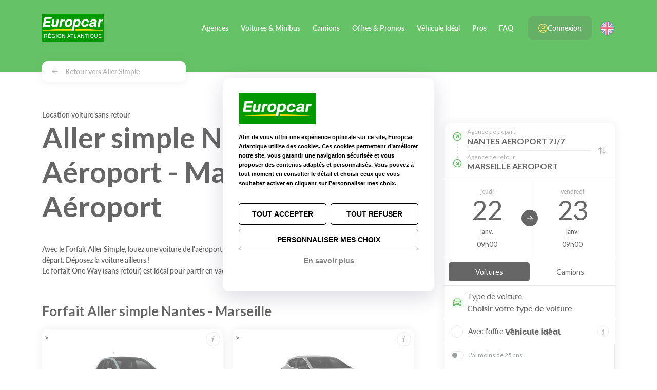

--- FILE ---
content_type: text/html; charset=utf-8
request_url: https://www.europcar-atlantique.fr/aller-simple/nantes-marseille
body_size: 14273
content:



<!DOCTYPE html>
<html lang="fr">
<head>
    <meta charset="utf-8" />
    <meta http-equiv="x-ua-compatible" content="ie=edge">
    <meta name="viewport" content="width=device-width, initial-scale=1.0" />
    <link rel="shortcut icon" href="/src/img/favicon.ico" type="image/x-icon">
    <link rel="stylesheet" href="https://use.typekit.net/oel2ztd.css" />
    <meta name="description" content="Avec le Forfait Aller Simple, louez une voiture d’un point A (NANTES AEROPORT 7J/7) &#224; un point B (MARSEILLE AEROPORT) sans revenir &#224; la case d&#233;part. D&#233;posez la voiture ailleurs !" />
    <meta name="title" content="EUROPCAR | Location Voiture - Aller simple NANTES AEROPORT 7J/7 - MARSEILLE AEROPORT sans retour" />
    


        <link rel="alternate" hreflang="en" href="http://www.en.europcar-atlantique.fr/" />

    <title>EUROPCAR | Location Voiture - Aller simple NANTES AEROPORT 7J/7 - MARSEILLE AEROPORT sans retour</title>

    <link href="https://fonts.googleapis.com/css?family=Lato:400,700" rel="stylesheet" type="text/css" />
    

    
<link rel="stylesheet" href="/dist/main_17290365008c51eea49e.css">


    
    

    
    

    
    

    
    
    
    <!-- Google Tag Manager -->
    <script>
        (function (w, d, s, l, i) {
            w[l] = w[l] || []; w[l].push({
                'gtm.start':
                    new Date().getTime(), event: 'gtm.js'
            }); var f = d.getElementsByTagName(s)[0],
                j = d.createElement(s), dl = l != 'dataLayer' ? '&l=' + l : ''; j.async = true; j.src =
                    'https://www.googletagmanager.com/gtm.js?id=' + i + dl; f.parentNode.insertBefore(j, f);
        })(window, document, 'script', 'dataLayer', 'GTM-P5G634L');</script>
    <!-- End Google Tag Manager -->


    
    








    
<script src="/Scripts/a6tm.tarteaucitron/tarteaucitron.js"></script>

<script>

    /*Plus necessaire maintenant*/
   

    tarteaucitron.init({
        "privacyUrl": "/protection-donnees-personnelles#cookies", /* Privacy policy url */

        "hashtag": "#cookiesconsent", /* Open the panel with this hashtag */
        "cookieName": "cookies_consent", /* Cookie name */

        "orientation": "middle", /* Banner position (top - bottom - middle - popup) */

        "groupServices": false, /* Group services by category */
        "serviceDefaultState": "wait", /* Default state (true - wait - false) */

        "showAlertSmall": false, /* Show the small banner on bottom right */
        "cookieslist": false, /* Show the cookie list */

        "closePopup": false, /* Show a close X on the banner */

        "showIcon": false, /* Show cookie icon to manage cookies */
        "iconSrc": "/Content/images/TarteauCitron.png", /* Optionnal: URL or base64 encoded image */
        "iconPosition": "BottomLeft", /* Position of the icon between BottomRight, BottomLeft, TopRight and TopLeft */

        "adblocker": false, /* Show a Warning if an adblocker is detected */

        "DenyAllCta": true, /* Show the deny all button */
        "AcceptAllCta": true, /* Show the accept all button when highPrivacy on */
        "highPrivacy": true, /* HIGHLY RECOMMANDED Disable auto consent */

        "handleBrowserDNTRequest": false, /* If Do Not Track == 1, disallow all */

        "removeCredit": true, /* Remove credit link */
        "moreInfoLink": true, /* Show more info link */

        "useExternalCss": false, /* If false, the tarteaucitron.css file will be loaded */
        "useExternalJs": false, /* If false, the tarteaucitron.js file will be loaded */

        //"cookieDomain": ".my-multisite-domaine.fr", /* Shared cookie for subdomain website */

        "readmoreLink": "/protection-donnees-personnelles#cookies", /* Change the default readmore link pointing to tarteaucitron.io */

        "mandatory": true, /* Show a message about mandatory cookies */
        "mandatoryCta": true /* Show the disabled accept button when mandatory on */

    });
</script>

</head>
<body class="page-offer-landing">
    
    
    <!-- Google Tag Manager (noscript) -->
    <noscript>
        <iframe src="https://www.googletagmanager.com/ns.html?id=GTM-P5G634L"
                height="0" width="0" style="display:none;visibility:hidden"></iframe>
    </noscript>
    <!-- End Google Tag Manager (noscript) -->


    
<header data-mount="Header">
    <div class="container">
        <a class="toggle-nav js-toggle-nav" href="#">
            <span class="top-bar"></span>
            <span class="middle-bar"></span>
            <span class="bottom-bar"></span>
        </a>

        <a class="logo" href="/">
            <img src="/src/img/header-logo.png" alt="Europcar Atlantique, Location voitures &amp; utilitaires" />
        </a>



        <input type="hidden" id="choosenLang" value=False>

        <nav role="navigation" class="js-nav">
            <div class="nav-inner">
                    <ul>
                        


        <li class="">

            
            <a href="/agences" class=" ">
                Agences
            </a>


        </li>
        <li class="">

            
            <a href="/voitures" class=" ">
                Voitures &amp; Minibus
            </a>


        </li>
        <li class="">

            
            <a href="/utilitaires" class=" ">
                Camions
            </a>


        </li>
        <li class="">

            
            <a href="/promotions" class=" ">
                Offres &amp; Promos
            </a>


        </li>
        <li class="">

            
            <a href="/vehicule-ideal" class=" ">
                V&#233;hicule Id&#233;al
            </a>


        </li>
        <li class="">

            
            <a href="/pro" class=" ">
                Pros
            </a>


        </li>
        <li class="">

            
            <a href="/faq" class=" ">
                FAQ
            </a>


        </li>



                    </ul>




                    <a class="toggle-lang" href="http://www.en.europcar-atlantique.fr/" data-lang="FR">
                        <img src="/src/img/flag-gb.svg" alt="English version">
                        EN
                    </a>


                
                

    <a class="btn btn-lg btn-primary btn-account" href="/connexion/se-loguer">
        <svg xmlns="http://www.w3.org/2000/svg" width="19.5" height="19.5" viewBox="0 0 19.5 19.5">
            <g id="Groupe_35" data-name="Groupe 35" transform="translate(0.75 0.75)">
                <path id="Tracé_7" data-name="Tracé 7" d="M18.364,5.636a9,9,0,1,1-12.728,0,9,9,0,0,1,12.728,0" transform="translate(-3 -3)" fill="none" stroke="#fd0" stroke-linecap="round" stroke-linejoin="round" stroke-width="1.5" />
                <path id="Tracé_8" data-name="Tracé 8" d="M17.307,19.257C16.923,17.417,14.7,16,12,16s-4.923,1.417-5.307,3.257" transform="translate(-3 -3)" fill="none" stroke="#fd0" stroke-linecap="round" stroke-linejoin="round" stroke-width="1.5" />
                <path id="Tracé_9" data-name="Tracé 9" d="M14.121,7.879a3,3,0,1,1-4.242,0,3,3,0,0,1,4.242,0" transform="translate(-3 -3)" fill="none" stroke="#fd0" stroke-linecap="round" stroke-linejoin="round" stroke-width="1.5" />
            </g>
        </svg>
        Connexion
    </a>

            </div>
        </nav>


        
        

    <a href="/connexion/se-loguer" class="picto-connexion">
        <svg xmlns="http://www.w3.org/2000/svg" viewBox="0 0 19.5 19.5"><g data-name="Groupe 35" fill="none" stroke="#FFF" stroke-linecap="round" stroke-linejoin="round" stroke-width="1.5"><path data-name="Tracé 7" d="M16.114 3.386a9 9 0 1 1-12.728 0 9 9 0 0 1 12.728 0" /><path data-name="Tracé 8" d="M15.057 17.007c-.384-1.84-2.607-3.257-5.307-3.257s-4.923 1.417-5.307 3.257" /><path data-name="Tracé 9" d="M11.871 5.629a3 3 0 1 1-4.242 0 3 3 0 0 1 4.242 0" /></g></svg>
    </a>



            <a class="toggle-lang " href="http://www.en.europcar-atlantique.fr/">
                <img src="/src/img/flag-gb.svg" alt="English version">
            </a>
    </div>
</header>

    




<div class="breadcrumb">
    
        <div class="container">
            
            <a href="/aller-simple"><span class="basic-pictoarrow-left"></span> Retour vers Aller Simple </a>
        </div>
</div>



<div class="main-wrapper">
    <div class="container">
        <div class="main-inner">
            <div class="row">
                <div class="col-lg-7 col-xl-8">

                    <div class="page-intro">
                        <h1 class="h1">
                            <small> Location voiture sans retour</small>
                            Aller simple Nantes Aéroport - Marseille Aéroport
                        </h1>
                    </div>

                    <p>Avec le Forfait Aller Simple, louez une voiture de l'aéroport de Nantes à l'aéroport de marseille sans revenir à la case départ. Déposez la voiture ailleurs !&nbsp;<br>Le forfait One Way (sans retour) est idéal pour partir en vacances, relier un aéroport, une gare ou déménager.</p><p>&nbsp;</p>



<div class="editorial">

    
</div>


                        <h2 class="h2">Forfait Aller simple Nantes - Marseille</h2>
    <div class="vehicle-cards" data-mount="TrajetForm">
            <div class="vehicle-card">
                >
                <a href="#" class="bubble-info"><span class="basic-pictoinfo"></span></a>

                <div class="info-content">
                    <h2>Présentation de la voiture</h2><p>Cette voiture "entrée de gamme" séduit nos clients par sa <strong>grande maniabilité</strong><strong>.&nbsp;</strong>&nbsp;La petite citadine 3 portes est idéale pour se faufiler partout en ville.</p><p>Nos modèles d'économiques 3 portes disponibles à la location :</p><ul><li>Fiat 500 hybride</li><li>Fiat Panda hybride</li><li>Toyota Aygo X</li></ul><h2>Équipements de la voiture</h2><ul><li>Motorisation Hybride ou Essence<br></li><li>Climatisation<br></li><li>Limitateur et/ou Régulateur de vitesse<br></li><li>Fixations isofix sur les places arrières<br></li><li>Banquette arrière rabattable</li></ul>
                </div>

                <img src="/upload/images/Categories/Citadine/Economique3Portes.png?width=350" alt="Fiat 500 manuelle hybride ou similaire" class="illu" />

                <div class="content">
                    <h3 class="title">
                        <small class="category">Location en aller simple Nantes - Marseille</small>
                        Fiat 500 manuelle hybride ou similaire
                    </h3>
                    <span class="description">Economique 3 portes</span>
                </div>

                <a class="btn btn-lg btn-block btn-brand-primary btnTrajetReservation" data-Categorieid="5f50501e-a5da-48c1-afc4-a44800a031eb" data-Familleid="868ed980-018c-4778-ba1e-a445010596cb" href="#"><strong>Je r&#233;serve</strong></a>
            </div>
            <div class="vehicle-card">
                >
                <a href="#" class="bubble-info"><span class="basic-pictoinfo"></span></a>

                <div class="info-content">
                    <h2>Présentation de la voiture</h2><p>Plus <strong>maniable </strong>qu'une <a href="https://www.europcar-atlantique.fr/voitures/tourisme/economique">économique 3 portes, également disponible à la location</a>, et plus <strong>passe-partout</strong> qu'une <a href="https://www.europcar-atlantique.fr/voitures/tourisme/compacte">compacte</a>, cette citadine 5 portes est adaptée aux <strong>petits trajets du quotidien</strong>. Le petit plus : une consommation moyenne de 5 litres aux 100 kms. Cette citadine est également disponible à la location en <a href="https://www.europcar-atlantique.fr/voitures/tourisme/economique-5-portes-automatique">version avec boite automatique</a>&nbsp;et en <a href="https://www.europcar-atlantique.fr/voitures/nouvelles-energies/citadine-electrique">version 100% électrique</a>.</p><p>Nos modèles d'économiques 5 portes disponibles à la location :</p><ul><li>Citroën C3</li><li>Opel Corsa</li><li>Peugeot 208</li><li>Renault Clio</li><li>Volkswagen Polo</li><li>Toyota Yaris</li><li>Suzuki Swift</li></ul><h2>Équipements de la voiture</h2><ul><li>Motorisation Essence ou Diesel<br></li><li>Climatisation<br></li><li>Limitateur et/ou Régulateur de vitesse<br></li><li>Ordinateur de bord<br></li><li>Bluetooth et/ou Port USB<br></li><li>Fixations isofix sur les places arrières<br></li><li>Banquette arrière rabattable</li></ul>
                </div>

                <img src="/upload/images/Categories/Citadine/Economique5Portes.png?width=350" alt="Renault Clio manuelle ou similaire" class="illu" />

                <div class="content">
                    <h3 class="title">
                        <small class="category">Location en aller simple Nantes - Marseille</small>
                        Renault Clio manuelle ou similaire
                    </h3>
                    <span class="description">Economique 5 portes</span>
                </div>

                <a class="btn btn-lg btn-block btn-brand-primary btnTrajetReservation" data-Categorieid="bc0e4805-e0ff-44f0-9f83-a465017002af" data-Familleid="868ed980-018c-4778-ba1e-a445010596cb" href="#"><strong>Je r&#233;serve</strong></a>
            </div>
            <div class="vehicle-card">
                >
                <a href="#" class="bubble-info"><span class="basic-pictoinfo"></span></a>

                <div class="info-content">
                    <h2>Présentation de la voiture</h2><p>La compacte est parfaite sur <strong>route </strong>et <strong>en ville</strong> ! Véhicule à la fois <strong>pratique</strong> et <strong>confortable</strong>, la compacte reste toutefois plus <strong>discrète </strong>que la <a href="https://www.europcar-atlantique.fr/voitures/tourisme/familiale">familiale (également disponible à la location)</a>. Cette voiture compacte est également disponible en&nbsp;<a href="https://www.europcar-atlantique.fr/voitures/tourisme/compacte-premium">version premium</a> ou en&nbsp;<a href="https://www.europcar-atlantique.fr/voitures/nouvelles-energies/compacte-automatique-electrique">version 100% électrique</a>.</p><p>Nos modèles de compactes disponibles à la location :</p><ul><li>Ford Puma hybride</li><li>Renault Captur</li><li>Opel Crossland</li><li>Jeep Avenger</li><li>Citroën C4</li><li>Ford Focus</li><li>Fiat 500X</li><li>Volkswagen T-Cross</li><li>Peugeot 2008</li><li>Peugeot 308</li><li>Renault Mégane</li></ul><h2>Équipements de la voiture</h2><ul><li>Motorisation Hybride, Essence ou Diesel<br></li><li>Climatisation<br></li><li>Limitateur et/ou Régulateur de vitesse<br></li><li>Ordinateur de bord<br></li><li>Bluetooth et/ou Port USB<br></li><li>Fixations isofix sur les places arrières<br></li><li>Banquette arrière rabattable</li></ul>
                </div>

                <img src="/upload/images/Categories/Citadine/Compacte.png?width=350" alt="Ford Puma hybride manuelle ou similaire" class="illu" />

                <div class="content">
                    <h3 class="title">
                        <small class="category">Location en aller simple Nantes - Marseille</small>
                        Ford Puma hybride manuelle ou similaire
                    </h3>
                    <span class="description">Compacte</span>
                </div>

                <a class="btn btn-lg btn-block btn-brand-primary btnTrajetReservation" data-Categorieid="e9bdf697-7241-4b82-9a74-a473013e1960" data-Familleid="868ed980-018c-4778-ba1e-a445010596cb" href="#"><strong>Je r&#233;serve</strong></a>
            </div>
    </div>


                        <div class="editorial-block editorial-block-offers-carousel ">

        <div class="cards-carousel" data-mount="CardsCarousel">

            <div class="carousel-wrapper js-carousel-wrapper">
                <div class="offer-cards-carousel">

                        <a class="offer-card" href="/livraison-domicile">
                                <div class="promo-message offer">
                                    <span class="promo-message_wording">Pour</span> <span class="promo-message_price">25&euro;&nbsp;<span class="promo-message_wording">seulement</span></span>
                                </div>

                            <img src="/Upload/ImagesEditorial/Offres/LivraisonDomicile/LivraisonDomicile.jpg" class="illu">

                            <span class="title">
                                Votre v&#233;hicule de location livr&#233; chez vous !
                            </span>
                        </a>
                        <a class="offer-card" href="/location-camion-demi-journee">
                                <div class="promo-message promo">
                                    <span class="promo-message_price">29&euro;</span> <span class="promo-message_wording">les 4 heures en 3 m3</span>
                                </div>

                            <img src="/Upload/ImagesEditorial/Offres/DemiJournee/ForfaitDemiJourneeEA.jpg" class="illu">

                            <span class="title">
                                Location de camion &#224; la demi-journ&#233;e - 29€ les 4h en 3 m3
                            </span>
                        </a>

                    <a class="cta-card d-flex d-lg-none" href="/promotions">
                        <span class="title">Bons plans</span>
                        <span class="text">Toutes nos offres & promos</span>
                        <span class="icon basic-pictoarrow-right"></span>
                    </a>
                </div>
            </div>

            <div class="carousel-scrollbar js-carousel-scrollbar">
                <div class="handle">
                    <div class="mousearea"></div>
                </div>
            </div>
        </div>

    </div>

                </div>
                <div class="sidebar sidebar-right col-lg-5 col-xl-4">
             




<div data-mount="Sticky" >



    <div class="booking-card" data-mount="BookingForm">

        
        <form action="/reservation"
              class="" data-ajax="true"
              data-ajax-begin="handleFormReservationBegin"
              data-ajax-complete="handleFormReservationComplete"
              data-ajax-failure="handleFormReservationFailure"
              data-ajax-success="handleFormReservationSuccess"
              id="Form" method="post" novalidate="novalidate">


            
            
            

            <input name="__RequestVerificationToken" type="hidden" value="6VnDOPKt3puRXb_HVo3HKREGMF6MYJwbSVSyEiXRFKsba54bbDnG0oeuEU_RdDlcG8sRvGUXmm0hxkVjPN9Essn5sOZfURC531ykWZosMSY1" />

            <div data-mount="BookingFormTunnelClassique"></div>

            <input data-val="true" data-val-required="l&#39;agence de retour est obligatoire" id="AgenceRetourId" name="AgenceRetourId" type="hidden" value="2e2bfb32-d724-4b49-8297-a4b300adb8fb" />
            <input data-val="true" data-val-required="l&#39;agence de départ est obligatoire" id="AgenceDepartId" name="AgenceDepartId" type="hidden" value="5b8d1285-b419-4e4c-a87a-a43401150d14" />
            <input data-val="true" data-val-required="Le champ TypeFamilleId est requis." id="TypeFamilleId" name="TypeFamilleId" type="hidden" value="00000000-0000-0000-0000-000000000000" />
            <input data-val="true" data-val-required="Le type de véhicule est obligatoire" id="FamilleId" name="FamilleId" type="hidden" value="" />
            <input data-val="true" data-val-required="Le champ IsHome est requis." id="IsHome" name="IsHome" type="hidden" value="False" />
            <input data-val="true" data-val-required="Le champ DisplayModaleH24 est requis." id="DisplayModaleH24" name="DisplayModaleH24" type="hidden" value="False" />
            
            <input data-val="true" data-val-date="Le champ DateDepart doit être une date." data-val-required="Le champ DateDepart est requis." id="DateDepart" name="DateDepart" type="hidden" value="2026-01-22 10h00">
            <input data-val="true" data-val-date="Le champ DateRetour doit être une date." data-val-required="Le champ DateRetour est requis." id="DateRetour" name="DateRetour" type="hidden" value="2026-01-23 10h00">


            
            <div id="SkipModele" data-value="False"></div>
            
            <div id="DisplayInModal" data-value="True"></div>
            
            <div id="PrestationId" data-value="00000000-0000-0000-0000-000000000000"></div>
            
            <div id="nomFamilleForCache" data-value=""></div>
            

                <div class="agencies-path" id="agenceDepartPLusRetourDiv">

                    <div class="track"><span></span></div>

                    

                    <div class="agencies">
                        <a class="start" id="startAgence" data-modal-url="/agence-get-agence?fromFormulaire=True" data-modal-class="popup-cent" >
                            <span class="title">Agence de d&#233;part</span>
                            <span id="agenceDepart" class="place js-agence-depart-value font-weight-bold">NANTES AEROPORT 7J/7</span>
                        </a>

                        


                        <a class="return" id="retourAgence" data-modal-url="/recuperer-agences-retour" data-modal-class="popup-cent" >
                            <span class="title">Agence de retour</span>
                            <span id="agenceRetour" class="place js-agence-retour-value font-weight-bold">MARSEILLE AEROPORT</span>
                        </a>

                        
                    </div>
                    <a class="toggle js-inverse-agence" href="#"><span class="basic-pictoarrange"></span></a>

                </div>

                <div class="dates">
                    <a class="date date-from js-date-from" href="#" data-modal-url="/recuperer-dates-depart" data-name="DateDepart" data-modal-target=".banner .container">
                        <span class="day-name">jeudi</span>
                        <span class="day-number">22</span>
                        <span class="month">janv.</span>
                        <span class="hour">10h00</span>
                    </a>
                    <a class="date date-to js-date-to" href="#" data-modal-url="/recuperer-dates-retour" data-name="DateRetour" data-modal-target=".banner .container">
                        <span class="day-name">vendredi</span>
                        <span class="day-number">23</span>
                        <span class="month">janv.</span>
                        <span class="hour">10h00</span>
                    </a>
                </div>

                <div class="vehicle-type">

                        <div class="form-check d-lg-block">
                                <input class="form-check-input" type="radio" name="typeFamilleRadio" id="8232a826-b1ab-4c61-b09a-a44200986385" checked="checked" data-name="Voitures">
                            <label class="form-check-label" for="8232a826-b1ab-4c61-b09a-a44200986385">
                                Voitures
                            </label>
                        </div>
                        <div class="form-check d-lg-block">
                                <input class="form-check-input" type="radio" name="typeFamilleRadio" id="5e243736-f1b2-4ff2-84dc-a4420112145b" data-name="Camions">
                            <label class="form-check-label" for="5e243736-f1b2-4ff2-84dc-a4420112145b">
                                Camions
                            </label>
                        </div>

                </div>

                <a class="vehicle-range" id="liste-vehicules" href="#" data-modal-url="/booking-form/getvehiculelist" data-name="ListeVehicules" >
                    <div class="icon">
                        <img src="/src/img/icon-car.svg" alt="car icon" />
                    </div>
                    <div class="selector js-famille-value">
                        <span class="label">Type de <span class="js-label-type">voiture</span></span>
                        <span class="value">Choisir votre type de <span class="js-label-type">voiture</span></span>
                    </div>
                </a>

            <div class="options">
                <div class="option-ideal-vehicle">
                    <div class="form-check">
                        <input class="form-check-input" type="checkbox" id="ChosenPriceIsAbo" name="ChosenPriceIsAbo" data-val="true" value="true"  >
                        <label class="form-check-label" for="ChosenPriceIsAbo">
                            <span>
                                Avec l&#39;offre
                            </span>
                            <img src="/src/img/icon-vehicule-ideal.svg" alt="véhicule idéal"/>
                        </label>
                    </div>
                        <a class="btn-popup-modal-vi" href="#" data-modal-class="popup-choix-vehicule-formules" data-modal-url="/popup-abonnement-detail?lang=fr">
                            <img src="/src/img/icon-info.svg" alt="info icon" />
                        </a>

                </div>
            </div>


                <div class="options">
                    <div class="option-age">
                        <div class="form-switch-content">
                            <label for="YoungDriver" class="switch-label">
                                <input type="checkbox" class="switch-input" data-val="true" value="true" id="YoungDriver" name="YoungDriver">
                                <span class="switch-slider"></span>
                                <span class="switch-text">J&#39;ai moins de 25 ans</span>
                            </label>
                        </div>
                    </div>
                </div>

            <div class="cta">

                <button type="submit" id="sendForm" class="btn btn-lg btn-block btn-brand-primary btn-booking">
                    
                    ...
                </button>

            </div>


</form>
    </div>
</div>



<script type="text/javascript" id="js-ressources">
    var ResourcesJs = {};
    ResourcesJs.SiteName = 'Europcar Atlantique';
    ResourcesJs.SpecificReservationRequest = "Demander un devis";
    ResourcesJs.MinimumDriverLicenceMessage = "Vous ne disposez pas du minimum d\u0027années de permis nécessaires pour réserver ce véhicule. Veuillez sélectionner un autre véhicule.";
    ResourcesJs.MondayShort = "Lun";
    ResourcesJs.August = "Aout";
    ResourcesJs.Friday = "Vendredi";
    ResourcesJs.TypeOfVehicle = "Type de véhicule";
    ResourcesJs.Tuesday = "Mardi";
    ResourcesJs.Monday = "Lundi";
    ResourcesJs.ErrorOccured = "Une erreur est survenue";
    ResourcesJs.Thursday = "Jeudi";
    ResourcesJs.BackAgency = "Choisir votre agence de retour";
    ResourcesJs.ExpiredSession = "Votre session a expiré";
    ResourcesJs.BookingModificationCanceled = "Votre modification de réservation a échoué";
    ResourcesJs.BookingModification = "Modifier votre réservation";
    ResourcesJs.SpecificReservationMessage = "Laissez nous vos coordonnées pour recevoir un devis personnalisé.";
    ResourcesJs.DateBeforeNow = "La date choisie est inférieure à maintenant, merci de renseigner une nouvelle date.";
    ResourcesJs.SetCategoryMessage = "Complétez le formulaire pour obtenir votre devis. {0}";
    ResourcesJs.Calc_Truck = "Camion";
    ResourcesJs.MoreDetails = "Plus de détails";
    ResourcesJs.SeeThePrice = "Voir le prix";
    ResourcesJs.December = "Decembre";
    ResourcesJs.TopAgencies = "Récemment consultées";
    ResourcesJs.SetGarantieModele = "Le modèle {0} n\u0027est pas disponible";
    ResourcesJs.TypeOfCategory = "Type de catégorie";
    ResourcesJs.SearchVehicle = "Rechercher un véhicule";
    ResourcesJs.Sunday = "Dimanche";
    ResourcesJs.SetCategory = "Vous souhaitez louer un véhicule {0}";
    ResourcesJs.AddDriver = "Ajouter un second conducteur";
    ResourcesJs.ThursdayShort = "Jeu";
    ResourcesJs.SendDevisByEmail = "Recevoir le devis par email";
    ResourcesJs.November = "Novembre";
    ResourcesJs.SetAgencyMessage = "Complétez le formulaire pour obtenir votre devis.";
    ResourcesJs.kmInclusAn = "km inclus par an";
    ResourcesJs.ComputingPrice = "Calcul en cours";
    ResourcesJs.ErrorDateArrivalMessage = "La date d\u0027arrivée ne peut pas être antérieure à la date de départ. Merci de la modifier.";
    ResourcesJs.DateFormat = "DD/MM/YYYY";
    ResourcesJs.WednesdayShort = "Mer";
    ResourcesJs.ReturnAgency = "Agence de retour";
    ResourcesJs.September = "Septembre";
    ResourcesJs.MinimumDriverLicence = "Vous ne pouvez pas louer le véhicule {0}";
    ResourcesJs.HourArrivalError = "Erreur sur l\u0027heure de retour";
    ResourcesJs.kmInclusJour = "km inclus par jour";
    ResourcesJs.IncompleteInput = "Votre saisie est incomplète";
    ResourcesJs.Wednesday = "Mercredi";
    ResourcesJs.ErrorDateDepartureMessage = "La date de départ est passée. Merci de la modifier.";
    ResourcesJs.SecondDriver = "Second conducteur";
    ResourcesJs.DateError = "Erreur sur la date";
    ResourcesJs.January = "Janvier";
    ResourcesJs.ErrorDateArrival = "Erreur sur la date d\u0027arrivée";
    ResourcesJs.FridayShort = "Ven";
    ResourcesJs.TelechargerDevis = "Télécharger le devis";
    ResourcesJs.ComputePrice = "Calculer le prix";
    ResourcesJs.SpecificReservationError = "Votre saisie est incomplète";
    ResourcesJs.EmailExist_PleaseConnect = "Vous êtes déjà client. Cliquez sur Connexion.";
    ResourcesJs.October = "Octobre";
    ResourcesJs.EmailSingularityBetweenDrivers = "L\u0027email doit être différent de l\u0027email du premier conducteur";
    ResourcesJs.StartAgency = "Choisir votre agence de départ";
    ResourcesJs.May = "Mai";
    ResourcesJs.Calc_ElementCharge = "élément chargé";
    ResourcesJs.April = "Avril";
    ResourcesJs.BookingUnavailableTryLater = "Veuillez nous excuser !\u003cbr/\u003eMerci de réessayer plus tard ou \u003cbr/\u003e contacter l\u0027agence Europcar {0} au \u003ca href=\"tel:{1}\"\u003e{1}\u003c/a\u003e";
    ResourcesJs.March = "Mars";
    ResourcesJs.BookingModificationMessage = "Le prix sera recalculé en fonction de vos nouveaux critères.";
    ResourcesJs.DevisResponse = "Nous vous répondons dans l\u0027heure.";
    ResourcesJs.EuropcarAgencies = "Agences Europcar Atlantique";
    ResourcesJs.NextMonth = "Mois suivant";
    ResourcesJs.ErrorOccuredTryLater = "Désolé, mais une erreur s\u0027est produite, merci de réessayer ultérieurement";
    ResourcesJs.MandatoryField = "Le champ {0} est obligatoire";
    ResourcesJs.Calc_AfficherElements = "Afficher les éléments";
    ResourcesJs.CompleteMissing = "Merci d\u0027indiquer les éléments suivants :";
    ResourcesJs.NoResult = "Aucun résultat";
    ResourcesJs.February = "Février";
    ResourcesJs.ActuallyClosed = "Actuellement fermé";
    ResourcesJs.PleaseChange = "Merci de modifier.";
    ResourcesJs.TooShortTimeForOnlineBooking = "Le délai est trop court pour réserver en ligne.";
    ResourcesJs.SendRequest = "Envoi";
    ResourcesJs.SetAgency = "Vous souhaitez louer au départ de l\u0027agence {0} {1}.";
    ResourcesJs.BrowserVersion = "Attention, votre navigateur Internet n\u0027est pas à jour et ne vous permettra pas de profiter au mieux de notre site.\u003cbr\u003eVoici les liens de téléchargement des versions à jour des principaux navigateurs actuels :\u003cul\u003e\u003cli\u003e\u003ca href=\"http://windows.microsoft.com/fr-fr/internet-explorer/ie-11-worldwide-languages\" target=\"_blank\"\u003eMicrosoft Internet Explorer\u003c/a\u003e\u003c/li\u003e\u003cli\u003e\u003ca href=\"https://www.google.fr/chrome/browser/desktop/\" target=\"_blank\"\u003eGoogle Chrome\u003c/a\u003e\u003c/li\u003e\u003cli\u003e\u003ca href=\"https://www.mozilla.org/fr/firefox/new/\" target=\"_blank\"\u003eMozilla Firefox\u003c/a\u003e\u003c/li\u003e\u003c/ul\u003e";
    ResourcesJs.ActuallyOpen = "Actuellement ouvert";
    ResourcesJs.HourStartedError = "Erreur sur l\u0027heure de départ";
    ResourcesJs.BookByPhone = "Réserver directement par téléphone";
    ResourcesJs.SundayShort = "Dim";
    ResourcesJs.SpecificReservation = "Nous avons une offre intéressante à vous faire !";
    ResourcesJs.ContratError = "Aucun tarif applicable. Code invalide";
    ResourcesJs.InvalidEmail = "L\u0027adresse email spécifiée est incorrecte";
    ResourcesJs.Saturday = "Samedi";
    ResourcesJs.ErrorDateDeparture = "Erreur sur la date de départ";
    ResourcesJs.TuesdayShort = "Mar";
    ResourcesJs.ImpossibleCancelation = "Annulation impossible, veuillez contacter votre agence";
    ResourcesJs.PleaseRetryYourRequest = "Merci de réitérer votre demande de devis";
    ResourcesJs.BookingUnavailable = "La réservation est momentanément indisponible";
    ResourcesJs.LocecoAgencies = "Agences Loc Eco";
    ResourcesJs.PreviousMonth = "Mois précédent";
    ResourcesJs.SaturdayShort = "Sam";
    ResourcesJs.HourArrivalBeforeHourDeparture = "L\u0027horaire de retour ne peut pas être antérieur à l\u0027horaire de départ. Merci de modifier.";
    ResourcesJs.Calc_ElementsCharges = "éléments chargés";
    ResourcesJs.ErrorOccured_Refresh = "Une erreur est survenue. Veuillez rafraichir la page.";
    ResourcesJs.Calc_AfficherElement = "Afficher l\u0027élément";
    ResourcesJs.NoAgencyFound = "Votre saisie ne correspond à aucune de nos agences.";
    ResourcesJs.Calc_AfficherTout = "Afficher tous les éléments";
    ResourcesJs.July = "Juillet";
    ResourcesJs.June = "Juin";
    //charg&#233; en 16 ms


</script>


                    </div>
                </div>
        </div>
    </div>
</div>


    
    
    <footer>
    <div class="footer-top">
        

<div class="container">
    <a href="/faq" class="cta" style="color: #fd0; float: right; padding-top: 12px;"> Voir toutes les questions fr&#233;quentes <span class="basic-pictoarrow-right"></span></a>
    <p class="text-white font-weight-bold footer-title mb-3">FAQ : location voiture, minibus &amp; camion</p>
    <div class="cards-carousel" data-mount="CardsCarousel">
        <div class="carousel-wrapper js-carousel-wrapper" style="overflow: hidden;">
            <div class="faq-cards-carousel" style="transform: translateZ(0px); width: 1692px;">
                    <a class="faq-card" href="/faq#Comment-annuler-ou-modifier-une-reservation-en-ligne--">
                        <h3 class="title">
                            Comment annuler ou modifier une r&#233;servation en ligne ?
                        </h3>
                        <p class="abstract">
                            Vous pouvez annuler ou modifier votre r&#233;servation :- En ligne (rubrique &quot;Mes r&#233;servations&quot;) : jusqu&#39;&#224; 24h &#224; l&#39;avance- Ou bien aupr&#232;s de votr...
                        </p>
                            <span class="read-more">
                                Lire la suite
                            </span>
                    </a>
                    <a class="faq-card" href="/faq#Quelles-formalites-au-depart-">
                        <h3 class="title">
                            Quelles formalit&#233;s au d&#233;part?
                        </h3>
                        <p class="abstract">
                            Vous devez nous pr&#233;senter le permis de conduire du(des) conducteur(s) et une carte de cr&#233;dit &#224; votre nom (hors cartes American Express, Elec...
                        </p>
                            <span class="read-more">
                                Lire la suite
                            </span>
                    </a>
                    <a class="faq-card" href="/faq#Un-dep&#244;t-de-garantie-sera-t-il-demande-a-la-prise-du-vehicule--">
                        <h3 class="title">
                            Un d&#233;p&#244;t de garantie sera-t-il demand&#233; &#224; la prise du v&#233;hicule ?
                        </h3>
                        <p class="abstract">
                            Oui, un d&#233;p&#244;t de garantie de 500€ vous sera demand&#233; au d&#233;part. Il s&#39;agit d&#39;une pr&#233;-autorisation bancaire.&#160;Vous n&#39;&#234;tes pas d&#233;bit&#233; de ce monta...
                        </p>
                            <span class="read-more">
                                Lire la suite
                            </span>
                    </a>
                    <a class="faq-card" href="/faq#Dois-je-faire-le-plein---recharger-mon-vehicule-au-retour--">
                        <h3 class="title">
                            Dois-je faire le plein / recharger mon v&#233;hicule au retour ?
                        </h3>
                        <p class="abstract">
                            Les v&#233;hicules thermiques vous sont fournis avec le plein. Et les v&#233;hicules &#233;lectriques avec une batterie charg&#233;e &#224; 80% minimum.Trois options...
                        </p>
                            <span class="read-more">
                                Lire la suite
                            </span>
                    </a>

                <a class="cta-card d-flex d-lg-none" href="/faq">
                    <span class="title">FAQ</span>
                    <span class="text">Toutes vos questions</span>
                    <span class="icon basic-pictoarrow-right"></span>
                </a>

            </div>
        </div>
        <div class="carousel-scrollbar js-carousel-scrollbar">
            <div class="handle" style="transform: translateZ(0px) translateX(0px); width: 738px;">
                <div class="mousearea"></div>
            </div>
        </div>
    </div>
</div>
    </div>
    <div class="footer-bottom">
        <div class="container">
            <div class="d-xl-flex align-items-center justify-content-between">
                <div class="social">
                    <p class="text-white fs-6 mb-0">Suivez-nous sur</p>
                    <ul>
                        <li>
                            <a href="https://www.facebook.com/europcaratlantique/" target="_blank" rel="nofollow">
                                <svg role="img" viewBox="0 0 24 24" xmlns="http://www.w3.org/2000/svg">
                                    <title>
                                        Facebook
                                    </title>
                                    <path d="M9.101 23.691v-7.98H6.627v-3.667h2.474v-1.58c0-4.085 1.848-5.978 5.858-5.978.401 0 .955.042 1.468.103a8.68 8.68 0 0 1 1.141.195v3.325a8.623 8.623 0 0 0-.653-.036 26.805 26.805 0 0 0-.733-.009c-.707 0-1.259.096-1.675.309a1.686 1.686 0 0 0-.679.622c-.258.42-.374.995-.374 1.752v1.297h3.919l-.386 2.103-.287 1.564h-3.246v8.245C19.396 23.238 24 18.179 24 12.044c0-6.627-5.373-12-12-12s-12 5.373-12 12c0 5.628 3.874 10.35 9.101 11.647Z" fill="currentColor"></path>
                                </svg>
                            </a>
                        </li>
                        <li>
                            <a href="https://www.linkedin.com/company/europcar-atlantique/" target="_blank" rel="nofollow">
                                <svg role="img" viewBox="0 0 24 24" xmlns="http://www.w3.org/2000/svg"><title>LinkedIn</title><path d="M20.447 20.452h-3.554v-5.569c0-1.328-.027-3.037-1.852-3.037-1.853 0-2.136 1.445-2.136 2.939v5.667H9.351V9h3.414v1.561h.046c.477-.9 1.637-1.85 3.37-1.85 3.601 0 4.267 2.37 4.267 5.455v6.286zM5.337 7.433c-1.144 0-2.063-.926-2.063-2.065 0-1.138.92-2.063 2.063-2.063 1.14 0 2.064.925 2.064 2.063 0 1.139-.925 2.065-2.064 2.065zm1.782 13.019H3.555V9h3.564v11.452zM22.225 0H1.771C.792 0 0 .774 0 1.729v20.542C0 23.227.792 24 1.771 24h20.451C23.2 24 24 23.227 24 22.271V1.729C24 .774 23.2 0 22.222 0h.003z" fill="currentColor"></path></svg>
                            </a>
                        </li>
                        <li>
                            <a href="https://www.youtube.com/user/EuropcarAtlantique" target="_blank" rel="nofollow">
                                <svg role="img" viewBox="0 0 24 24" xmlns="http://www.w3.org/2000/svg"><title>YouTube</title><path d="M23.498 6.186a3.016 3.016 0 0 0-2.122-2.136C19.505 3.545 12 3.545 12 3.545s-7.505 0-9.377.505A3.017 3.017 0 0 0 .502 6.186C0 8.07 0 12 0 12s0 3.93.502 5.814a3.016 3.016 0 0 0 2.122 2.136c1.871.505 9.376.505 9.376.505s7.505 0 9.377-.505a3.015 3.015 0 0 0 2.122-2.136C24 15.93 24 12 24 12s0-3.93-.502-5.814zM9.545 15.568V8.432L15.818 12l-6.273 3.568z" fill="currentColor"></path></svg>
                            </a>
                        </li>
                        <li>
                            <a href="https://www.instagram.com/europcaratlantique/" target="_blank" rel="nofollow">
                                <img src="/src/img/InstagramEuropcar.png" style="max-width: 80%" />
                            </a>
                        </li>
                    </ul>
                </div>

                <nav class="footer-bottom-links">
                    <ul>
                        


        <li class="">

            
            <a href="/apropos" class="">
                A propos
            </a>


        </li>
        <li class="">

            
            <a href="/recrutement" class=" ">
                On recrute
            </a>


        </li>
        <li class="">

            
            <a href="/mentions" class="">
                Mentions l&#233;gales
            </a>


        </li>
        <li class="">

            
            <a href="/protection-donnees-personnelles" class="">
                Donn&#233;es Personnelles
            </a>


        </li>



                        <li><a href="#" id="tarteaucitronManager">Cookies</a></li>
                        


        <li class="">

            
            <a href="/conditions-generales" class=" ">
                Conditions G&#233;n&#233;rales
            </a>


        </li>
        <li class="">

            
            <a href="/franchises" class=" ">
                Franchises &amp; Assurances
            </a>


        </li>
        <li class="">
            <a href="https://wa.me/33525640109" target=&#39;_blank&#39;>
                Contact
            </a>
        </li>



                    </ul>
                </nav>
            </div>
        </div>
    </div>

</footer>

    

    
<script src="/dist/main_6162175fc18b02112916.js"></script>


    <script src="https://livechat.ekonsilio.io/67ae19edacb2e4b27c40f720.js" async="" crossorigin="anonymous"></script>

    


    


    

</body>



</html>
<!--1,67-->

--- FILE ---
content_type: text/html; charset=utf-8
request_url: https://www.europcar-atlantique.fr/EuropcarBase/GetLibelleFormulaireResa
body_size: 138
content:
Voir les meilleurs prix

--- FILE ---
content_type: image/svg+xml
request_url: https://www.europcar-atlantique.fr/src/img/icon-vehicule-ideal.svg
body_size: 13589
content:
<svg width="108" height="12" viewBox="0 0 108 12" fill="none" xmlns="http://www.w3.org/2000/svg">
<g clip-path="url(#clip0_3210_411)">
<path d="M16.5664 9.58468C16.3216 9.75469 16.0625 9.89637 15.7745 10.0026C15.4865 10.1089 15.1841 10.1656 14.8529 10.1656C14.5218 10.1656 14.2122 10.1089 13.917 10.0026C13.6218 9.89637 13.3698 9.74761 13.1755 9.55635C12.9739 9.36508 12.8515 9.16674 12.8011 8.96839C12.8515 8.96131 12.9091 8.96131 12.9883 8.96839C13.0675 8.97547 13.1467 8.98256 13.2403 8.97547C13.3338 8.97547 13.4202 8.97547 13.4994 8.97547C14.0538 8.98256 14.6154 8.94714 15.1769 8.86922C15.7385 8.78421 16.2641 8.64253 16.7464 8.44419C17.2288 8.24584 17.6176 7.97665 17.9127 7.64371C18.2079 7.31077 18.3519 6.87866 18.3519 6.36863C18.3519 5.95776 18.2511 5.58941 18.0567 5.25647C17.8551 4.92353 17.5888 4.64017 17.2432 4.39224C16.8976 4.15139 16.5016 3.96721 16.0553 3.8397C15.6089 3.71219 15.1481 3.64844 14.6586 3.64844C14.0682 3.64844 13.5066 3.74761 12.9811 3.95304C12.4555 4.15847 11.9947 4.44891 11.5844 4.82435C11.1812 5.19979 10.8572 5.64608 10.6268 6.17028C10.3964 6.69448 10.2812 7.26119 10.2812 7.88456C10.2812 8.53628 10.4036 9.11715 10.6484 9.6201C10.8932 10.1231 11.2244 10.5552 11.642 10.9094C12.0595 11.2635 12.5491 11.5327 13.0963 11.7169C13.6434 11.9011 14.2194 11.9932 14.8241 11.9932C15.3353 11.9932 15.8393 11.9294 16.3144 11.809C16.7968 11.6886 17.2504 11.4973 17.6824 11.2352C18.1143 10.9731 18.4743 10.6473 18.7551 10.2576L17.164 9.01798C17.0056 9.22341 16.804 9.40759 16.5664 9.5776V9.58468ZM12.9451 6.48197C13.1107 6.19861 13.341 5.97193 13.6362 5.78775C13.9314 5.61066 14.2842 5.51857 14.6874 5.51857C14.9177 5.51857 15.1265 5.5469 15.3281 5.61066C15.5225 5.67441 15.6809 5.77358 15.8033 5.90109C15.9185 6.03569 15.9833 6.18445 15.9833 6.34737C15.9833 6.55989 15.9041 6.7299 15.7529 6.85741C15.6017 6.98492 15.4001 7.08409 15.1625 7.15493C14.9177 7.22577 14.6514 7.28244 14.3634 7.31077C14.0682 7.33911 13.7946 7.35328 13.5282 7.35328C13.3626 7.35328 13.1971 7.35328 13.0459 7.34619C12.8947 7.34619 12.7723 7.33203 12.6859 7.32494C12.7075 7.04159 12.7939 6.75824 12.9595 6.47488L12.9451 6.48197Z" fill="black"/>
<path d="M26.6964 4.07286C26.2284 3.78951 25.6813 3.64783 25.0477 3.64783C24.6733 3.64783 24.3062 3.72576 23.9606 3.87452C23.615 4.02328 23.2982 4.23579 23.0318 4.51206C22.7655 4.78833 22.5711 5.11419 22.4559 5.5038V1.09766H19.9648V11.9005H22.4559V7.67853C22.4559 7.296 22.5207 6.96306 22.6575 6.66554C22.7943 6.36802 22.9814 6.13426 23.2262 5.97133C23.471 5.8084 23.759 5.72339 24.0902 5.72339C24.5725 5.72339 24.9613 5.88632 25.2565 6.20509C25.5517 6.52387 25.6957 6.96306 25.6957 7.5156V11.8934H28.1579V7.11891C28.1579 6.39636 28.0283 5.78006 27.7763 5.26295C27.5243 4.74583 27.1644 4.34913 26.7036 4.06578L26.6964 4.07286Z" fill="black"/>
<path d="M32.3763 3.75391H29.9141V11.9003H32.3763V3.75391Z" fill="black"/>
<path d="M31.1597 0C30.6845 0 30.2957 0.141677 29.9862 0.42503C29.6766 0.708382 29.5254 1.05549 29.5254 1.45927C29.5254 1.86305 29.6766 2.21015 29.9862 2.47934C30.2957 2.75561 30.6845 2.8902 31.1597 2.8902C31.6349 2.8902 32.0236 2.75561 32.326 2.47934C32.6284 2.21015 32.7796 1.87013 32.7796 1.45927C32.7796 1.04841 32.6284 0.708382 32.326 0.42503C32.0236 0.141677 31.6349 0 31.1597 0Z" fill="black"/>
<path d="M38.8416 9.54804C38.5968 9.81014 38.2585 9.94473 37.8121 9.94473C37.4953 9.94473 37.2217 9.85973 36.9842 9.6968C36.7466 9.53387 36.5666 9.29302 36.437 8.97425C36.3074 8.65548 36.2426 8.27295 36.2426 7.82667C36.2426 7.38039 36.3074 6.9837 36.437 6.67201C36.5666 6.36032 36.7466 6.12655 36.9842 5.97071C37.2217 5.81486 37.4953 5.73694 37.8121 5.73694C38.1793 5.73694 38.4817 5.83612 38.7336 6.04155C38.9856 6.24698 39.1584 6.53741 39.2664 6.91994L41.6566 6.17614C41.4911 5.68027 41.2751 5.26941 41.0087 4.94355C40.7495 4.6177 40.4471 4.36268 40.1087 4.17142C39.7704 3.98015 39.4104 3.84556 39.0288 3.76764C38.64 3.68972 38.2513 3.6543 37.8553 3.6543C37.0273 3.6543 36.3002 3.83139 35.6738 4.1785C35.0475 4.52561 34.5651 5.01439 34.2195 5.63068C33.874 6.24698 33.7012 6.9837 33.7012 7.82667C33.7012 8.67673 33.874 9.40636 34.2267 10.0297C34.5795 10.6531 35.0619 11.1348 35.6882 11.4819C36.3146 11.829 37.0345 11.999 37.8553 11.999C38.604 11.999 39.2448 11.8645 39.7776 11.5882C40.3103 11.3119 40.7423 10.9648 41.0735 10.5327C41.4119 10.1006 41.6422 9.64013 41.7718 9.15135L39.2952 8.58464C39.2376 8.96717 39.0864 9.28594 38.8416 9.54804Z" fill="black"/>
<path d="M48.777 7.98295C48.777 8.35131 48.7122 8.68425 48.5754 8.98177C48.4386 9.27929 48.2514 9.51306 48.0138 9.67598C47.769 9.83891 47.4883 9.92392 47.1571 9.92392C46.6603 9.92392 46.2715 9.76807 45.9764 9.45639C45.6812 9.1447 45.5372 8.7055 45.5372 8.14588V3.75391H43.0605V8.50007C43.0605 9.20137 43.1829 9.81766 43.4349 10.3419C43.6797 10.8661 44.0397 11.2769 44.5149 11.5674C44.99 11.8578 45.566 12.0066 46.2355 12.0066C46.7395 12.0066 47.2075 11.8791 47.6322 11.624C48.057 11.369 48.4026 10.9794 48.669 10.4552C48.705 10.3773 48.741 10.2923 48.7698 10.2073V10.6606C48.7698 11.0432 48.8778 11.3407 49.0937 11.5674C49.3097 11.794 49.6193 11.9003 50.0153 11.9003H51.2464V3.75391H48.7698V7.99003L48.777 7.98295Z" fill="black"/>
<path d="M56.2719 9.91702C56.0919 9.91702 55.9407 9.86035 55.804 9.75409C55.6672 9.64783 55.6024 9.48491 55.6024 9.27239V1.09766H53.1113V9.39282C53.1113 10.0374 53.2409 10.5475 53.4929 10.93C53.7449 11.3125 54.0689 11.5888 54.4648 11.7517C54.8608 11.9147 55.264 11.9997 55.6816 11.9997C56.1639 11.9997 56.6103 11.9147 57.0207 11.7376L56.6031 9.85326C56.5023 9.88868 56.3943 9.90993 56.2791 9.90993L56.2719 9.91702Z" fill="black"/>
<path d="M63.9317 9.58468C63.6869 9.75469 63.4277 9.89637 63.1397 10.0026C62.8517 10.1089 62.5494 10.1656 62.2182 10.1656C61.887 10.1656 61.5774 10.1089 61.2822 10.0026C60.9871 9.89637 60.7351 9.74761 60.5407 9.55635C60.3391 9.36508 60.2167 9.16674 60.1663 8.96839C60.2167 8.96131 60.2743 8.96131 60.3535 8.96839C60.4327 8.97547 60.5119 8.98256 60.6055 8.97547C60.6991 8.97547 60.7855 8.97547 60.8647 8.97547C61.419 8.98256 61.9806 8.94714 62.5422 8.86922C63.1037 8.78421 63.6293 8.64253 64.1117 8.44419C64.594 8.24584 64.9828 7.97665 65.278 7.64371C65.5732 7.31077 65.7171 6.87866 65.7171 6.36863C65.7171 5.95776 65.6164 5.58941 65.422 5.25647C65.2204 4.92353 64.954 4.64017 64.6084 4.39224C64.2628 4.15139 63.8669 3.96721 63.4205 3.8397C62.9741 3.71219 62.5134 3.64844 62.0238 3.64844C61.4334 3.64844 60.8719 3.74761 60.3463 3.95304C59.8207 4.15847 59.36 4.44891 58.9496 4.82435C58.5464 5.19979 58.2224 5.64608 57.9921 6.17028C57.7617 6.69448 57.6465 7.26119 57.6465 7.88456C57.6465 8.50794 57.7689 9.11715 58.0137 9.6201C58.2584 10.1231 58.5896 10.5552 59.0072 10.9094C59.4248 11.2635 59.9143 11.5327 60.4615 11.7169C61.0087 11.9011 61.5846 11.9932 62.1894 11.9932C62.7005 11.9932 63.2045 11.9294 63.6797 11.809C64.1621 11.6886 64.6156 11.4973 65.0476 11.2352C65.4796 10.9731 65.8395 10.6473 66.1203 10.2576L64.5292 9.01798C64.3708 9.22341 64.1693 9.40759 63.9317 9.5776V9.58468ZM60.3103 6.48197C60.4759 6.19861 60.7063 5.97193 61.0015 5.78775C61.2966 5.61066 61.6494 5.51857 62.0526 5.51857C62.283 5.51857 62.4918 5.5469 62.6934 5.61066C62.8877 5.67441 63.0461 5.77358 63.1685 5.90109C63.2837 6.03569 63.3485 6.18445 63.3485 6.34737C63.3485 6.55989 63.2693 6.7299 63.1181 6.85741C62.9669 6.98492 62.7653 7.08409 62.5278 7.15493C62.283 7.22577 62.0166 7.28244 61.7286 7.31077C61.4334 7.33911 61.1599 7.35328 60.8935 7.35328C60.7279 7.35328 60.5623 7.35328 60.4111 7.34619C60.2599 7.34619 60.1375 7.33203 60.0511 7.32494C60.0727 7.04159 60.1591 6.75824 60.3247 6.47488L60.3103 6.48197Z" fill="black"/>
<path d="M72.9447 3.75391H70.4824V11.9003H72.9447V3.75391Z" fill="black"/>
<path d="M71.728 0C71.2529 0 70.8641 0.141677 70.5545 0.42503C70.2449 0.708382 70.0938 1.05549 70.0938 1.45927C70.0938 1.87013 70.2449 2.21015 70.5545 2.47934C70.8641 2.75561 71.2529 2.8902 71.728 2.8902C72.2032 2.8902 72.592 2.75561 72.8944 2.47934C73.1967 2.21015 73.3479 1.87013 73.3479 1.45927C73.3479 1.04841 73.1967 0.708382 72.8944 0.42503C72.592 0.141677 72.2032 0 71.728 0Z" fill="black"/>
<path d="M80.5043 5.56096C80.3171 4.95884 79.9859 4.4913 79.5108 4.15128C79.0356 3.81834 78.4812 3.64833 77.8477 3.64833C77.1277 3.64833 76.4942 3.83251 75.9614 4.20087C75.4287 4.56923 75.0111 5.07218 74.7159 5.70264C74.4207 6.3331 74.2695 7.04148 74.2695 7.8207C74.2695 8.59992 74.4207 9.31539 74.7159 9.94585C75.0111 10.5763 75.4287 11.0722 75.9614 11.4405C76.4942 11.8089 77.1205 11.9931 77.8477 11.9931C78.4812 11.9931 79.0356 11.8231 79.5108 11.4901C79.9859 11.1572 80.3171 10.6826 80.5043 10.0804V10.6471C80.5043 11.0297 80.6195 11.3272 80.8427 11.5539C81.0731 11.7806 81.3755 11.8868 81.7642 11.8868H82.9953V1.08398H80.5043V5.55388V5.56096ZM80.2523 8.92578C80.0867 9.23038 79.8636 9.46415 79.5828 9.62708C79.302 9.79001 78.9996 9.86793 78.6612 9.86793C78.3229 9.86793 78.0277 9.79001 77.7397 9.62708C77.4517 9.46415 77.2285 9.23038 77.0557 8.92578C76.8902 8.62117 76.8038 8.25282 76.8038 7.8207C76.8038 7.38859 76.8902 7.02731 77.0557 6.72271C77.2213 6.4181 77.4517 6.19142 77.7325 6.02849C78.0133 5.86557 78.3229 5.78764 78.6612 5.78764C78.9996 5.78764 79.2948 5.86557 79.5756 6.02849C79.8564 6.19142 80.0795 6.4181 80.2523 6.72271C80.4179 7.02731 80.5043 7.38859 80.5043 7.8207C80.5043 8.24573 80.4179 8.61409 80.2523 8.92578Z" fill="black"/>
<path d="M90.627 9.58468C90.3822 9.75469 90.123 9.89637 89.835 10.0026C89.547 10.1089 89.2447 10.1656 88.9135 10.1656C88.5823 10.1656 88.2727 10.1089 87.9776 10.0026C87.6824 9.89637 87.4304 9.74761 87.236 9.55635C87.0344 9.36508 86.912 9.16674 86.8616 8.96839C86.912 8.96131 86.9696 8.96131 87.0488 8.96839C87.128 8.97547 87.2072 8.98256 87.3008 8.97547C87.3944 8.97547 87.4808 8.97547 87.56 8.97547C88.1143 8.98256 88.6759 8.94714 89.2375 8.86922C89.799 8.78421 90.3246 8.64253 90.807 8.44419C91.2893 8.24584 91.6781 7.97665 91.9733 7.64371C92.2685 7.31077 92.4125 6.87866 92.4125 6.36863C92.4125 5.95776 92.3117 5.58941 92.1173 5.25647C91.9157 4.92353 91.6493 4.64017 91.3037 4.39224C90.9582 4.15139 90.5622 3.96721 90.1158 3.8397C89.6694 3.71219 89.2087 3.64844 88.7191 3.64844C88.1287 3.64844 87.5672 3.74761 87.0416 3.95304C86.5161 4.15847 86.0553 4.44891 85.6449 4.82435C85.2417 5.19979 84.9178 5.64608 84.6874 6.17028C84.457 6.69448 84.3418 7.26119 84.3418 7.88456C84.3418 8.50794 84.4642 9.11715 84.709 9.6201C84.9538 10.1231 85.2849 10.5552 85.7025 10.9094C86.1201 11.2635 86.6096 11.5327 87.1568 11.7169C87.704 11.9011 88.2799 11.9932 88.8847 11.9932C89.3959 11.9932 89.8998 11.9294 90.375 11.809C90.8574 11.6886 91.3109 11.4973 91.7429 11.2352C92.1749 10.9731 92.5348 10.6473 92.8156 10.2576L91.2245 9.01798C91.0661 9.22341 90.8646 9.40759 90.627 9.5776V9.58468ZM87.0056 6.48197C87.1712 6.19861 87.4016 5.97193 87.6968 5.78775C87.992 5.61066 88.3447 5.51857 88.7479 5.51857C88.9783 5.51857 89.1871 5.5469 89.3887 5.61066C89.583 5.67441 89.7414 5.77358 89.8638 5.90109C89.979 6.03569 90.0438 6.18445 90.0438 6.34737C90.0438 6.55989 89.9646 6.7299 89.8134 6.85741C89.6622 6.98492 89.4607 7.08409 89.2231 7.15493C88.9783 7.22577 88.7119 7.28244 88.4239 7.31077C88.1287 7.33911 87.8552 7.35328 87.5888 7.35328C87.4232 7.35328 87.2576 7.35328 87.1064 7.34619C86.9552 7.34619 86.8328 7.33203 86.7464 7.32494C86.768 7.04159 86.8544 6.75824 87.02 6.47488L87.0056 6.48197Z" fill="black"/>
<path d="M99.7485 5.56107C99.5613 4.95894 99.2301 4.49141 98.7549 4.15139C98.2798 3.81845 97.7254 3.64844 97.0918 3.64844C96.3719 3.64844 95.7383 3.83262 95.2056 4.20098C94.6728 4.56933 94.2552 5.07229 93.96 5.70275C93.6649 6.33321 93.5137 7.04159 93.5137 7.82081C93.5137 8.60003 93.6649 9.3155 93.96 9.94596C94.2552 10.5764 94.6728 11.0723 95.2056 11.4406C95.7383 11.809 96.3647 11.9932 97.0918 11.9932C97.7254 11.9932 98.2798 11.8232 98.7549 11.4902C99.2301 11.1573 99.5613 10.6827 99.7485 10.0805V10.6473C99.7485 11.0298 99.8637 11.3273 100.087 11.554C100.317 11.7807 100.62 11.8869 101.008 11.8869H102.239V3.74053H99.7485V5.55399V5.56107ZM99.4965 8.92589C99.3309 9.23049 99.1077 9.46426 98.8269 9.62719C98.5461 9.79011 98.2438 9.86804 97.9054 9.86804C97.567 9.86804 97.2718 9.79011 96.9838 9.62719C96.6959 9.46426 96.4727 9.23049 96.2999 8.92589C96.1343 8.62128 96.0479 8.25292 96.0479 7.82081C96.0479 7.3887 96.1343 7.02742 96.2999 6.72282C96.4655 6.41821 96.6959 6.19153 96.9766 6.0286C97.2574 5.86567 97.567 5.78775 97.9054 5.78775C98.2438 5.78775 98.5389 5.86567 98.8197 6.0286C99.1005 6.19153 99.3237 6.41821 99.4965 6.72282C99.6621 7.02742 99.7485 7.3887 99.7485 7.82081C99.7485 8.25292 99.6621 8.6142 99.4965 8.92589Z" fill="black"/>
<path d="M107.582 9.85326C107.481 9.88868 107.373 9.90993 107.258 9.90993C107.078 9.90993 106.927 9.85326 106.79 9.74701C106.653 9.64075 106.589 9.47782 106.589 9.26531V1.09766H104.098V9.39282C104.098 10.0374 104.227 10.5475 104.479 10.93C104.731 11.3125 105.055 11.5888 105.451 11.7517C105.847 11.9147 106.25 11.9997 106.668 11.9997C107.15 11.9997 107.597 11.9147 108.007 11.7376L107.589 9.85326H107.582Z" fill="black"/>
<path d="M15.1982 2.60656L15.299 0.254727C10.1225 0.0492964 7.00513 2.82615 5.19805 9.23702L2.65662 1.65024H0L3.70775 11.9005H6.81075C6.81075 11.9005 7.70349 9.32911 7.99867 8.50738C8.33704 7.54398 8.72582 6.59475 8.75462 6.53808C10.5473 3.01742 12.8871 2.51447 15.1982 2.61364V2.60656Z" fill="black"/>
<path d="M89.6403 2.60598L89.7411 0.254153C88.294 0.197482 87.0125 0.381662 85.875 0.799607V3.39937C87.0701 2.67682 88.3588 2.54931 89.6403 2.5989V2.60598Z" fill="black"/>
</g>
<defs>
<clipPath id="clip0_3210_411">
<rect width="108" height="12" fill="white"/>
</clipPath>
</defs>
</svg>


--- FILE ---
content_type: image/svg+xml
request_url: https://www.europcar-atlantique.fr/dist/fonts/agencies-track-arrow.svg
body_size: 479
content:
<svg width="18" height="18" viewBox="0 0 18 18" fill="none" xmlns="http://www.w3.org/2000/svg">
<path d="M11.5 6.49999L6.49996 11.5M11.5 6.49999H7.74996M11.5 6.49999V10.25M14.3033 14.3033C11.3741 17.2325 6.6258 17.2325 3.69663 14.3033C0.767464 11.3742 0.767464 6.62583 3.69663 3.69666C6.6258 0.767495 11.3741 0.767495 14.3033 3.69666C17.2325 6.62583 17.2325 11.3742 14.3033 14.3033Z" stroke="#009900" stroke-width="1.5" stroke-linecap="round" stroke-linejoin="round"/>
</svg>
